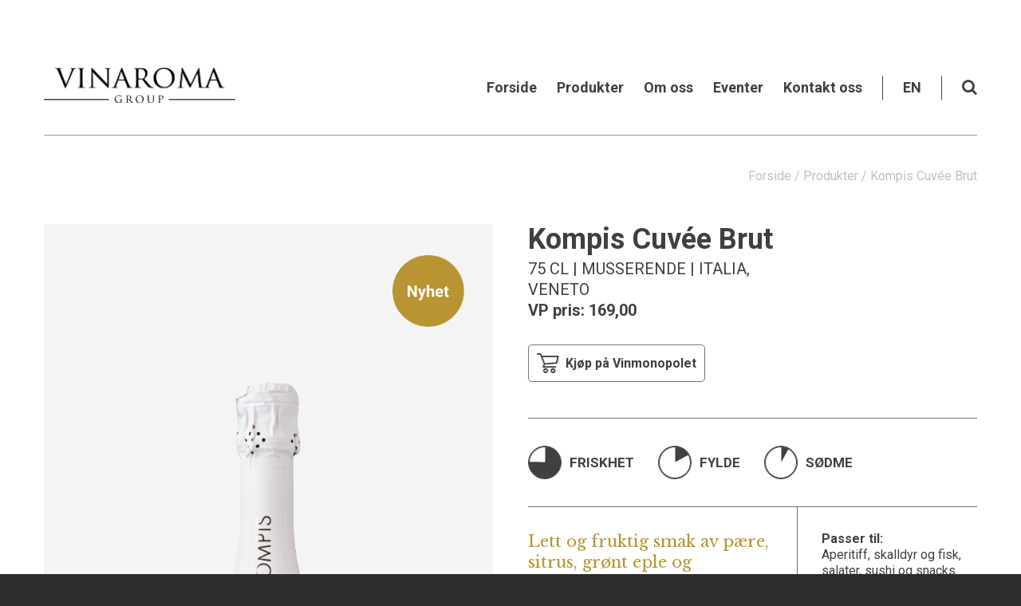

--- FILE ---
content_type: text/html; charset=UTF-8
request_url: https://www.vinaroma.no/produkter/produkt/montauto-enos-i-sauvignon
body_size: 6511
content:

<!DOCTYPE html>
<html lang="no">
    
<head>
  <meta charset="UTF-8">
  <!-- Legg til maximum-scale=1.0 for å slå av zoom -->
  <meta name="viewport" content="width=device-width, initial-scale=1.0">
  
  <!-- Sideinfo -->
  <title>Kompis Cuvée Brut | VinAroma</title>
  <meta property="og:title" content="Kompis Cuvée Brut | VinAroma">
  <meta property="og:site_name" content="VinAroma">
  <meta property="og:url" content="https://www.vinaroma.no/produkter/produkt/montauto-enos-i-sauvignon">
  <meta property="og:image" content="https://www.vinaroma.no/filer/299/kompis_brut.png">
  <meta property="og:image:width" content="1200">
  <meta property="og:image:height" content="630">
  <meta property="og:description" content="Lett og fruktig smak av pære, sitrus, grønt eple og blomster. Myke bobler og medium syre.">
  <meta name="description" content="Lett og fruktig smak av pære, sitrus, grønt eple og blomster. Myke bobler og medium syre.">
  
  <!-- Ikoner -->
  <link rel="apple-touch-icon" sizes="180x180" href="/apple-touch-icon.png">
  <link rel="icon" type="image/png" sizes="32x32" href="/favicon-32x32.png">
  <link rel="icon" type="image/png" sizes="16x16" href="/favicon-16x16.png">
  <link rel="manifest" href="/manifest.json">
  <link rel="mask-icon" href="/safari-pinned-tab.svg" color="#1c1c1d">
  <meta name="theme-color" content="#ffffff">

  <!-- Fonter -->
  <link href="https://fonts.googleapis.com/css?family=Libre+Baskerville|Roboto:400,700" rel="stylesheet">
  
  <!-- CSS -->
  <link rel="stylesheet" href="/-/font-awesome/css/font-awesome.css">
  <link rel="stylesheet" href="/-/css/style.css?ver=20">
  <link rel="stylesheet" href="/-/css/slick.css">
  <link rel="stylesheet" href="/-/css/slick-theme.css">
  <link rel="stylesheet" href="/-/css/prosentkake.css?ver=10">
  <link rel="stylesheet" href="/-/css/magnific-popup.css">
  
  <!-- Fiks orientationbug -->
  <script src="/-/js/ios-orientationchange-fix.js"></script>
  
  <!-- Google tag (gtag.js) -->
  <script async src="https://www.googletagmanager.com/gtag/js?id=G-7VGCEQ1N39"></script>
  <script>
    window.dataLayer = window.dataLayer || [];
    function gtag(){dataLayer.push(arguments);}
    gtag('js', new Date());
  
    gtag('config', 'G-7VGCEQ1N39');
  </script>
  
</head>
  
<body>  
  <div class="sok toppsok">
    <div class="mainpadding">
      <div class="fluidwrapper">
      <form method="post" action="https://www.vinaroma.no/"  >
<div class='hiddenFields'>
<input type="hidden" name="ACT" value="22" />
<input type="hidden" name="RES" value="" />
<input type="hidden" name="meta" value="M/QIki/sJWNqJt17Y6mdbZQhgvNaUvlqlar5Lgn7JuaVexVBRn6KbIbZ+audVbcTaQBUorJap6HFFHsrNCZeEowE7y2kwEWs/ABquz4IivQD214gpSXb5aL0uVmhRh5b8GDjZ6igpHNDDnWx/FDggyPTj0hMLBbGy/5aTOaSwVK0r8n6Fk9FN7lCIbWlm5k+aZxwE6lMTSskMtKmmAAP52DTxsmNxHwiHzw6mx1zRZP7dNQ+K9DFd4eUMX08gQo2zX7HODZoVW6Fk3UGL0gFLGwovfq2r2ZcHdFHe2Q6j3Ek/YVeEjReCFy8OwsykCYibd7OvOjB0C8ZjSJfzJnMdOn/bv9wOozLjIP3MeVVYryTbI/AohGq16VeyveZvkCA94L5fWJ7CfGvO54GhvZVBUlL6rifVkqSys6jvDdx/8T5nuXzNNk2FdEgihBqMyC9/am6DQvlKT8rLXfUDL2GNMGc5Ojf5husIluLHh2A10I=" />
<input type="hidden" name="site_id" value="1" />
<input type="hidden" name="csrf_token" value="6ec567622b31730f51cb0dbf201ad50936d081e3" />
</div>


        <div class="sokefelt"><i class="fa fa-search" aria-hidden="true"></i><input id="sokeinput" type="text" name="keywords" value="" placeholder="Søk"></div>
      </form>
      </div>
    </div>
  </div> <!-- toppsok slutt -->
  
  <section class="mainpadding bg-white">
    <div class="fluidwrapper">
  
<div class="toppfelt toppfelt-bunnstrek clearfix">
  <div class="hovedlogoer">
    <div><a href="/"><img class="vinaroma" src="/-/img/logo_VinaromaGroup_black.png" alt="Logo Vinaroma"></a></div>
<!--<div class="logocontainer-small"><img class="vinissimo" src="/-/img/logo_vinissimo_black.png" alt="Logo Vinissimo"></div>
    <div class="logocontainer-small"><img class="samvinlaget" src="/-/img/logo_samvinlaget_black.png" alt="Logo Samvinlaget"></div>
    <div class="logocontainer-small"><img class="talkingwines" src="/-/img/Logo_TalkingWines_Black@2x.png" alt="Logo Talking Wines"></div>
    <div class="logocontainer-small"><img class="sansavalore" src="/-/img/logo_SansaValore_black.png" alt="Logo Sansa Valore"></div>
    -->
  </div>
  
  <a class="menytrigger" href="#"><img class="apnemeny" src="/-/img/meny_hamburger@2x.png" alt="Åpne meny"><img class="lukkemeny" src="/-/img/meny_close@2x.png" alt="Lukke meny"><span>Meny</span></a>
  
  <div class="hovedmeny">
    <ul>
      <li><a href="/">Forside<img src="/-/img/menypil@2x.png" alt=""></a></li>
      <li><a href="/produkter">Produkter<img src="/-/img/menypil@2x.png" alt=""></a></li>
      <li><a href="/omoss">Om oss<img src="/-/img/menypil@2x.png" alt=""></a></li>
      <li><a href="/eventer">Eventer<img src="/-/img/menypil@2x.png" alt=""></a></li>
      <li><a href="/kontaktoss">Kontakt oss<img src="/-/img/menypil@2x.png" alt=""></a></li>
      <li class="engelskmenypunkt"><a href="/english">EN<img src="/-/img/menypil@2x.png" alt=""></a></li>
      <li class="soketrigger"><a href="#"><i class="fa fa-search" aria-hidden="true"></i></a></li>
    </ul> <!-- slutt hovedmeny -->
    
    <div class="sok menysok">
    <form method="post" action="https://www.vinaroma.no/"  >
<div class='hiddenFields'>
<input type="hidden" name="ACT" value="22" />
<input type="hidden" name="RES" value="" />
<input type="hidden" name="meta" value="PMeMIQlKF1QDg6dR76U4a6bRgHBjkOuhL+5LCyqpGmzTDlfunyEENod/6jncs8YP8w6OXJWY+Qceqw+CDIJzs1G4annZ/KFnBFndJHs2S8ZX5ZWBcLPzeTPkQiasX+bKmiyyXOlbKmsrFwaXI0NQE4TyoqXzSxabyFwc9/kZq401hXk13VQr6At+tz3mqnEqyTJK+a5a4RYf3rRDZbQlw8zNIv070k71AAkw6RECtf6EBymUmDHXHW0EoY2hicnPo2Zg4KOdzBlZRcoeoh5FUf9tX3VhsxZaBpepaffi1iyy9XbG+K2/c+1PK8tM64HtlvhayfQoHT8Fl0m5pbxnyIr1R4PiOeSynUUy2XE6dfUqZS8qkWT0tlrtxJQZZ3EScQzqP5P2NxR5JWJtG4zYFbKu2ILnGb+wjHv0a6zlwxWF92+1MA/lCmNODw5TgOO23pVJdTLGy6WfL2vJXm37jxR+9AiQ/nJuFG8Bt1SbQag=" />
<input type="hidden" name="site_id" value="1" />
<input type="hidden" name="csrf_token" value="6ec567622b31730f51cb0dbf201ad50936d081e3" />
</div>


      <div class="sokefelt"><i class="fa fa-search" aria-hidden="true"></i><input type="text" name="keywords" value="" placeholder="Søk"></div>
    </form>
    </div> <!-- menysok slutt -->
  </div> <!-- slutt hovedmeny -->
  
</div> <!-- slutt toppfelt -->   
      <div class="breadcrumbs"><a href="/">Forside</a> / <a href="/produkter">Produkter</a> / <a href="/produkter/produkt/kompis-cuvee-brut">Kompis Cuvée Brut</a></div>  
      
      <div class="produkttekst-container clearfix fullbredde">
        <div class="produkttittel-felt clearfix">
          <div class="produktittel-ogdata">
            <h1>Kompis Cuvée Brut</h1>
            <p><span>75 CL | Musserende | Italia, Veneto</span><br><strong>VP pris: 169,00</strong></p>
          </div>
          
          
          
            <a class="vinmonopol-url urluteneankode" href="https://www.vinmonopolet.no/Land/Italia/Kompis-Cuv%C3%A9e-Brut/p/19341301" target="_blank"><img src="/-/img/cart@2x.png" alt="">Kjøp på Vinmonopolet</a>
          
        </div> <!-- slutt produkttittel-felt -->
        
        <div class="produktbilde-felt">
          
            <img src="https://www.vinaroma.no/filer/299/kompis_brut.png" alt="Flaskebilde av Kompis Cuvée Brut">
            
          
          
            <img class="statusetikett" src="/-/img/etikett_nyhet@2x.png" alt="Nyhet">
            
            
            
            
          
        </div>
        
        <div class="produktdata-felt">
          
          <div class="kakediagrammer clearfix">
            <div class="friskhet clearfix"><div class="pie pie--75"><svg width="42" height="42"><circle class="circle" r="15" cx="20.5" cy="20.5" /></svg></div><span>FRISKHET</span></div>
            <div class="fylde clearfix"><div class="pie pie--17"><svg width="42" height="42"><circle class="circle" r="15" cx="20.5" cy="20.5" /></svg></div><span>FYLDE</span></div>
            <div class="sodme clearfix"><div class="pie pie--8"><svg width="42" height="42"><circle class="circle" r="15" cx="20.5" cy="20.5" /></svg></div><span>SØDME</span></div>
            
          </div>
          
          
          <div class="produktbeskrivelse-container clearfix">
            <div class="produktbeskrivelse libretittel" data-mh="prodbeskmatch">Lett og fruktig smak av pære, sitrus, grønt eple og blomster. Myke bobler og medium syre. </div>
            <div class="passertilbeskrivelse" data-mh="prodbeskmatch"><strong>Passer til:</strong><br>Aperitiff, skalldyr og fisk, salater, sushi og snacks. </div>
          </div>
          
          
          <div class="metode">
            <strong>Metode:</strong><br>Charmat-metoden, også kalt tankmetoden eller cuve close, er en produksjonsmetode for musserende vin hvor den andre gjæringen (som gir boblene) skjer i en lukket tank. 
          </div>
          
          <div class="datalinjer">
            <div class="datalinjer-linje clearfix graydata">
              <div class="datalinjer-navn">Råstoff</div><div class="datalinjer-data">Chardonnay 60%, Garganega 30%, Sauvignon Blanc 10%</div>
            </div>
            <div class="datalinjer-linje clearfix">
              <div class="datalinjer-navn">Produsent</div><div class="datalinjer-data">Casa di Saga</div>
            </div>
            <div class="datalinjer-linje clearfix graydata">
              <div class="datalinjer-navn">Land</div><div class="datalinjer-data">Italia, Veneto</div>
            </div>
            <div class="datalinjer-linje clearfix">
              <div class="datalinjer-navn">Alkohol</div><div class="datalinjer-data">12%</div>
            </div>
            <div class="datalinjer-linje clearfix graydata">
              <div class="datalinjer-navn">Sukker</div><div class="datalinjer-data">8 g/l</div>
            </div>
            <div class="datalinjer-linje clearfix">
              <div class="datalinjer-navn">Syre</div><div class="datalinjer-data">5,8 g/l</div>
            </div>
            <div class="datalinjer-linje clearfix graydata">
              <div class="datalinjer-navn">EPD-nr</div><div class="datalinjer-data">–</div>
            </div>
            <div class="datalinjer-linje clearfix">
              <div class="datalinjer-navn">Cuveco-nr</div><div class="datalinjer-data">–</div>
            </div>
            <div class="datalinjer-linje clearfix graydata">
              <div class="datalinjer-navn">VP-nr</div><div class="datalinjer-data">19341301</div>
            </div>
            <div class="datalinjer-linje clearfix">
              <div class="datalinjer-navn">Utvalg</div><div class="datalinjer-data">Bestilling</div>
            </div>
          </div> <!-- slutt datalinjer -->
          
          
          <div class="downloadlinks clearfix">
            <a href="/pdf/kompis-cuvee-brut.pdf"><img src="/-/img/pdfikon@2x.png" alt=""><span>Last ned produktark</span></a>
            <a href="/pdf/katalog.pdf"><img src="/-/img/pdfikon@2x.png" alt=""><span>Last ned katalog</span></a>
          </div> <!-- slutt downloadslinks -->
          
        </div> <!-- slutt produktdatafelt -->
        
        
        
        <div class="produktrelaterte-felt">
          <p class="finnesitittel"><strong>Relaterte produkter:</strong></p>
          <div class="utlisting relatertutlisting">
            
            <div class="item relatertitem">
              <a href="/produkter/produkt/kompis-riesling">
                <div class="relatertbilde-container">
                  
                    <img src="https://www.vinaroma.no/filer/154/kompis_riesling_2024.png" alt="Link til produkt som er relatert: Kompis Riesling">
                    
                  
                </div> <!-- slutt relatertbilde-container -->
                <p class="relatertbildetekst" data-mh="relatertmatch"><strong>Kompis Riesling</strong><br>Volum: 75 CL</p>
              </a>
            </div> <!-- slutt relatertitem -->
            
        
        
            <div class="item relatertitem">
              <a href="/produkter/produkt/kompis-rose">
                <div class="relatertbilde-container">
                  
                    <img src="https://www.vinaroma.no/filer/175/kompis_rose_2024.png" alt="Link til produkt som er relatert: Kompis Rosé">
                    
                  
                </div> <!-- slutt relatertbilde-container -->
                <p class="relatertbildetekst" data-mh="relatertmatch"><strong>Kompis Rosé</strong><br>Volum: 75 CL</p>
              </a>
            </div> <!-- slutt relatertitem -->
            
        
        
            <div class="item relatertitem">
              <a href="/produkter/produkt/kompis-barbera">
                <div class="relatertbilde-container">
                  
                    <img src="https://www.vinaroma.no/filer/56/kompis_barbera.png" alt="Link til produkt som er relatert: Kompis Barbera d&#8217;Alba Superiore">
                    
                  
                </div> <!-- slutt relatertbilde-container -->
                <p class="relatertbildetekst" data-mh="relatertmatch"><strong>Kompis Barbera d&#8217;Alba Superiore</strong><br>Volum: 75 CL</p>
              </a>
            </div> <!-- slutt relatertitem -->
            
        
        
            <div class="item relatertitem">
              <a href="/produkter/produkt/kompis-langhe-nebbiolo">
                <div class="relatertbilde-container">
                  
                    <img src="https://www.vinaroma.no/filer/298/kompis_nebbiolo.png" alt="Link til produkt som er relatert: Kompis Langhe Nebbiolo">
                    
                  
                </div> <!-- slutt relatertbilde-container -->
                <p class="relatertbildetekst" data-mh="relatertmatch"><strong>Kompis Langhe Nebbiolo</strong><br>Volum: 75 CL</p>
              </a>
            </div> <!-- slutt relatertitem -->
            
          </div> <!-- slutt relatertutlisting -->
        </div> <!-- slutt produktrelaterte-felt -->
            
        
     
        <div class="downloadlinks downloadlinkstwin clearfix">
          <a href="/pdf/kompis-cuvee-brut.pdf"><img src="/-/img/pdfikon@2x.png" alt=""><span>Last ned produktark</span></a>
          <a href="/pdf/katalog.pdf"><img src="/-/img/pdfikon@2x.png" alt=""><span>Last ned katalog</span></a>
        </div> <!-- slutt downloadslinks -->

      </div> <!-- slutt produkttekst-container -->


      
      <h2 class="produsenttittel">Produsenter</h2>
      
      <div class="produsentutlisting regular slider">
        
          <div class="produsentkolonne">
            <a href="http://www.campagnola.com"><img src="https://www.vinaroma.no/filer/6/produsentbilde_(campagnola).png" alt="Produsentlogo"></a>
           
          
        
          
            <img src="https://www.vinaroma.no/filer/6/casa_di_saga.png" alt="Produsentlogo">
          </div> 
          
        
          <div class="produsentkolonne">
            <a href="http://www.gigirosso.it/web/it/"><img src="https://www.vinaroma.no/filer/6/produsentbilde_(gigi_rosso).png" alt="Produsentlogo"></a>
           
          
        
          
            <a href="http://www.palladinovini.com/en/"><img src="https://www.vinaroma.no/filer/6/palladino.png" alt="Produsentlogo"></a>
          </div> 
          
        
          <div class="produsentkolonne">
            <a href="https://www.montauto.org/"><img src="https://www.vinaroma.no/filer/6/tenuta_montauto.png" alt="Produsentlogo"></a>
           
          
        
          
            <a href="http://www.vigna800.com"><img src="https://www.vinaroma.no/filer/6/produsentbilde_(vigna).png" alt="Produsentlogo"></a>
          </div> 
          
        
          <div class="produsentkolonne">
            <a href="https://www.castellare.it/en/"><img src="https://www.vinaroma.no/filer/6/castellare_logo_2.png" alt="Produsentlogo"></a>
           
          
        
          
            <img src="https://www.vinaroma.no/filer/6/kompis_logo.png" alt="Produsentlogo">
          </div> 
          
        
          <div class="produsentkolonne">
            <a href="https://www.boroli.it/"><img src="https://www.vinaroma.no/filer/6/boroli_logo_2.png" alt="Produsentlogo"></a>
           
          
        
          
            <img src="https://www.vinaroma.no/filer/6/domainerogerchampault_0_2.png" alt="Produsentlogo">
          </div> 
          
        
          <div class="produsentkolonne">
            <a href="https://www.reatawines.com/"><img src="https://www.vinaroma.no/filer/6/reata_logo_2.png" alt="Produsentlogo"></a>
           
          
        
          
            <a href="https://www.baileyana.com/"><img src="https://www.vinaroma.no/filer/6/baileyana_2.png" alt="Produsentlogo"></a>
          </div> 
          
        
          <div class="produsentkolonne">
            <a href="https://www.breadandbutterwines.com/"><img src="https://www.vinaroma.no/filer/6/bread_and_butter_2.png" alt="Produsentlogo"></a>
           
          
          </div>
          
        
      </div> <!-- slutt produsentutlisting -->
      
      <div class="produsentpadding"></div>
      
    </div> <!-- slutt fluidwrapper -->
  </section> <!-- slutt mainpadding -->
  
  <div class="footer tekstmal">
    <section class="mainpadding">
      <div class="fluidwrapper">
        <div class="footercontent clearfix">
          
            <div class="footer-adresse">
              <p>Dronning Eufemias gt 16<br />
N-0191 Oslo<br />
Norway<br />
<a href="mailto:post@vinaroma.no">post@vinaroma.no</a></p>

<p>&nbsp;</p>

<p><strong>VINAROMA GROUP INCLUDES:</strong><br />
Vinaroma AS<br />
Samvinlaget AS<br />
Talking Wines AS<br />
Sansa Valore&nbsp;AS<br />
Rosenlund AS&nbsp;</p>
            </div>
          
            
          <div class="footer-nyhetsbrev">
                <!-- Begin MailChimp Signup Form -->
                <div id="mc_embed_signup">
                  <form action="https://vinaroma.us9.list-manage.com/subscribe/post?u=753e204692dd9ccffd0568929&amp;id=a638dd7385" method="post" id="mc-embedded-subscribe-form" name="mc-embedded-subscribe-form" class="validate" target="_blank" novalidate>
                    <h3>Abonner på vårt nyhetsbrev </h3>
                    <div class="mc-field-group">
                  	  <input type="email" value="" name="EMAIL" class="required email" id="mce-EMAIL" placeholder="Din epostadresse">
                    </div>
                  	<div id="mce-responses" class="clear">
                  		<div class="response" id="mce-error-response" style="display:none"></div>
                  		<div class="response" id="mce-success-response" style="display:none"></div>
                  	</div>    <!-- real people should not fill this in and expect good things - do not remove this or risk form bot signups-->
                    <div style="position: absolute; left: -5000px;" aria-hidden="true"><input type="text" name="b_753e204692dd9ccffd0568929_a638dd7385" tabindex="-1" value=""></div>
                    <div class="clear"><input type="submit" value="Abonner" name="subscribe" id="mc-embedded-subscribe" class="button"></div>
                  </form>
                </div>
                <script type='text/javascript' src='//s3.amazonaws.com/downloads.mailchimp.com/js/mc-validate.js'></script><script type='text/javascript'>(function($) {window.fnames = new Array(); window.ftypes = new Array();fnames[0]='EMAIL';ftypes[0]='email';fnames[1]='FNAME';ftypes[1]='text';fnames[2]='LNAME';ftypes[2]='text';fnames[3]='MMERGE3';ftypes[3]='number'; /*
                 * Translated default messages for the $ validation plugin.
                 * Locale: NO (Norwegian)
                 */
                $.extend($.validator.messages, {
                       required: "Dette feltet må fylles ut.",
                       maxlength: $.validator.format("Maksimalt {0} tegn."),
                       minlength: $.validator.format("Minimum {0} tegn."),
                       rangelength: $.validator.format("Angi minimum {0} og maksimum {1} tegn."),
                       email: "Oppgi en gyldig epostadresse.",
                       url: "Angi en gyldig URL.",
                       date: "Angi en gyldig dato.",
                       dateISO: "Angi en gyldig dato (&ARING;&ARING;&ARING;&ARING;-MM-DD).",
                       dateSE: "Angi en gyldig dato.",
                       number: "Angi et gyldig nummer.",
                       numberSE: "Angi et gyldig nummer.",
                       digits: "Skriv kun tall.",
                       equalTo: "Skriv samme verdi igjen.",
                       range: $.validator.format("Angi en verdi mellom {0} og {1}."),
                       max: $.validator.format("Angi en verdi som er mindre eller lik {0}."),
                       min: $.validator.format("Angi en verdi som er st&oslash;rre eller lik {0}."),
                       creditcard: "Angi et gyldig kredittkortnummer."
                });}(jQuery));var $mcj = jQuery.noConflict(true);</script>
                <!--End mc_embed_signup-->
          
            <div class="some-container clearfix">
              <a href="https://www.facebook.com/vinaroma.as.no/" target="_blank"><img src="/-/img/some_facebookicon@2x.png" alt="Lenke til Facebook"></a>
              <a href="https://www.instagram.com/larssagavinaroma/" target="_blank"><img src="/-/img/some_instagramicon@2x.png" alt="Lenke til Instragram"></a>
              <a href="https://www.youtube.com/channel/UCHNVxs4n8O-cJ30KbMvwM5w" target="_blank"><img src="/-/img/some_youtubeicon@2x.png" alt="Lenke til Youtube"></a>
            </div>
          
          
          </div> <!-- slutt footer-nyhetsbrev -->
          
          
          <div class="footer-logoer clearfix">
            <div class="logocontainer-small firstsmall"><a href="/"><img class="vinaroma" src="/-/img/Logo_Vinaroma_White@2x.png" alt="Logo Vinaroma"></a></div>
            <div class="logocontainer-small"><img class="vinissimo" src="/-/img/logo_vinissimo_white.png" alt="Logo Vinissimo"></div>
            <div class="logocontainer-small"><img class="samvinlaget" src="/-/img/logo_samvinlaget_white.png" alt="Logo Samvinlaget"></div>
            <div class="logocontainer-small"><img class="talkingwines" src="/-/img/Logo_TalkingWines_White@2x.png" alt="Logo Talking Wines"></div>
            <div class="logocontainer-small"><img class="sansavalore" src="/-/img/logo_SansaValore_white.png" alt="Logo Sansa Valore"></div>          
          </div>
          
          <div class="footer-kredits">
            <p>© 2026 Vinaroma AS<br>Design: <a href="http://www.tressdesign.no" target="_blank">Tress Design</a> | CMS: <a href="http://www.monoform.no" target="_blank">Monoform</a></p>
          </div>
          
        </div> <!-- slutt footercontent -->
      </div> <!-- slutt fluidwrapper -->
    </section> <!-- slutt mainpadding -->        
  </div> <!-- footer -->

  <!-- Bunnscript -->
  
  <script src="https://ajax.googleapis.com/ajax/libs/jquery/1.12.3/jquery.min.js"></script>
  
  <script>
    $(function () {
        $(".menytrigger").mousedown(function (e) {
            e.preventDefault();
            $('.hovedmeny').toggleClass('vishovedmeny');
            $(this).toggleClass('snuknapp');
        });
    });
  </script>

  <script>
    $(function () {
        $(".mobilfilter-button").mousedown(function (e) {
            e.preventDefault();
            $('#options').toggleClass('visoptions');
            $(this).toggleClass('snuknapp');
        });
    });
  </script>
  
  <script>
    $(document).ready(function () {
      $('.toppsok').hide();
      $('.soketrigger a').click(function () {
          $('.toppsok').slideToggle(200);
          $("#sokeinput").focus();
      });
    });
  </script>
  
  <script src="/-/js/slick.js"></script>
  <script>
    $(document).ready(function () {
      $('.regular').slick({
        dots: false,
        infinite: true,
        speed: 500,
        slidesToShow: 7,
        slidesToScroll: 1,
        autoplay: true,
        autoplaySpeed: 5000,
        responsive: [
          {
            breakpoint: 1279,
            settings: {
              slidesToShow: 5,
              slidesToScroll: 1,
              arrows: false
            }
          },
          {
            breakpoint: 1023,
            settings: {
              slidesToShow: 4,
              slidesToScroll: 1,
              arrows: false
            }
          },          
          {
            breakpoint: 767,
            settings: {
              slidesToShow: 3,
              slidesToScroll: 1,
              arrows: false
            }
          },
          {
            breakpoint: 567,
            settings: {
              slidesToShow: 2,
              slidesToScroll: 1,
              arrows: false
            }
          }
          // You can unslick at a given breakpoint now by adding:
          // settings: "unslick"
          // instead of a settings object
        ]
      });
    });
  </script>
  
  <script src="/-/js/jquery.fitvids.js"></script>
  <script>
    $(document).ready(function(){
      // Target your .container, .wrapper, .post, etc.
      $(".videowrapper").fitVids();
    });
  </script>
  
  <script src="/-/js/jquery.matchHeight.js"></script>
  <script> 
    $(window).resize(function(){$.fn.matchHeight._update()});
  </script>
  <script>
    $(function() {
    $('.matchall').matchHeight({byRow: false});
    });
  </script>
  <script>
    $(function() {
    $('.matchall-utlisting').matchHeight({byRow: false});
    });
  </script>
  <script>
    $(function() {
    $('.matchall-byrow').matchHeight({byRow: true});
    });
  </script>
  
  <script src="/-/js/jquery.magnific-popup.min.js"></script>
  <script>
  $(document).ready(function() {
    $('.magnificlink').magnificPopup({
          type: 'image',
          tLoading: 'Laster bilde #%curr%...',
          mainClass: 'mfp-with-zoom',
          gallery: {
            enabled: true,
            navigateByImgClick: true,
            preload: [0,1] // Will preload 0 - before current, and 1 after the current image
          },
          image: {
            tError: '<a href="%url%">Bilde #%curr%</a> ble ikke funnet.'
          }
        });
  });
  </script>
  
  <script>
  $(document).ready(function() {
    $('.magnificvideo').magnificPopup({
          type: 'iframe',
          tLoading: 'Laster video #%curr%...',
          mainClass: 'mfp-with-zoom',
          gallery: {
            enabled: true,
            navigateByImgClick: true,
            preload: [0,1] // Will preload 0 - before current, and 1 after the current image
          },
          image: {
            tError: '<a href="%url%">Video #%curr%</a> ble ikke funnet.'
          }
        });
  });
  </script>
    

</body>

</html>

--- FILE ---
content_type: text/css
request_url: https://www.vinaroma.no/-/css/style.css?ver=20
body_size: 7603
content:
/*
2017 © Monoforom
http://www.monoform.no
*/

/* RESET */

html, body, div, span, applet, object, iframe,
h1, h2, h3, h4, h5, h6, p, blockquote, pre,
a, abbr, acronym, address, big, cite, code,
del, dfn, em, img, ins, kbd, q, s, samp,
small, strike, strong, sub, sup, tt, var,
b, u, i, center,
dl, dt, dd, ol, ul, li,
fieldset, form, label, legend,
table, caption, tbody, tfoot, thead, tr, th, td,
article, aside, canvas, details, embed, 
figure, figcaption, footer, header, hgroup, 
menu, nav, output, ruby, section, summary,
time, mark, audio, video {
	margin: 0;
	padding: 0;
	border: 0;
	font-size: 100%;
	font: inherit;
	vertical-align: baseline;
}

/* HTML5 display-role reset for older browsers */
article, aside, details, figcaption, figure, 
footer, header, hgroup, menu, nav, section {
	display: block;
}

body {
	line-height: 1;
}

ol, ul {
	list-style: none;
}

blockquote, q {
	quotes: none;
}

blockquote:before, blockquote:after,
q:before, q:after {
	content: '';
	content: none;
}

table {
	border-collapse: collapse;
	border-spacing: 0;
}

/* CLEARFIX */

.clearfix:after {
  content: ".";
  display: block;
  clear: both;
  visibility: hidden;
  line-height: 0;
  height: 0;
}
 
.clearfix {
  display: inline-block;
}
 
html[xmlns] .clearfix {
  display: block;
}
 
* html .clearfix {
  height: 1%;
}


/* GENERELL STYLING og SKJERM
----------------------------------------------- */

*, *:after, *:before {
  -webkit-box-sizing: border-box;
  -moz-box-sizing: border-box;
  box-sizing: border-box;
}

body { 
  background: #2C2C2C;
  color: #404040;
  font-family: 'Roboto', sans-serif;
  font-size: 16px;
  font-weight: 400;
  line-height: 1.35em;
  -webkit-text-size-adjust: none;
  -webkit-font-smoothing: antialiased;
  position: relative;
}

/* MARGER, PADDING OG STØRRELSER */

.fluidwrapper {
  width: 100%;
  max-width: 1600px;
  margin: 0 auto;
}

.mainpadding {
  padding-left: 55px;
  padding-right: 55px;
}

.fullbredde {
  display: block;
  width: 100%;
}

hr {
  border: 0;
  height: 0;
  border-top: 1px solid black;
}

/* FARGEPALLETT */

.bg-white {
  background: #fff;
}

.bg-lightgrey {
  background: #f1f1f1;
}

.bg-darkgrey {
  background: #a2a2a2;
}

.bg-yellow {
  background: yellow;
}

.bg-green {
  background: green;
}

/* TEKSTSTYLING */

h1 {font-size: 36px;}
h2 {font-size: 24px; margin-bottom: 25px;}
h3 {font-size: 19px;}
h4 {font-size: 16px;}
h5 {font-size: 14px;}
h6 {font-size: 13px;}

h1, h2, h3, h4, h5, h6 {
  line-height: 1.3em;
  font-weight: 600;
}

h2.minitittel,
h1.sidetittel {
  font-size: 28px;
}

.tekstmal h1 {
  margin-bottom: 0.4em;
  margin-top: 0.8em;
}

.sidemal h2 {
  margin-bottom: 5px;
}

h1.sidetittel {
  margin-bottom: 20px;
}

.libretittel {
  font-family: 'Libre Baskerville', serif;
}

.tekstmal h3 {
  margin-bottom: 0.10em;
}

a {
  color: #404040;
  text-decoration: underline;
}

a:hover {
  color: #000;
}

strong, .ingress {
  font-weight: 700;
}

em {
  font-style: italic;
}

.tekstmal ol, .tekstmal ul, .tekstmal li {
	margin-left: 0;
	padding-left: 0;
}

.tekstmal ul li {
  list-style-type: disc;
  margin-left: 1.25em;
}

.tekstmal ol {
  list-style: decimal;
}

.tekstmal ol li {
  list-style-position: inside;
}

.tekstmal p+p, .tekstmal ul+p, .tekstmal ol+p, .tekstmal p+ul, .tekstmal p+ol, .tekstmal ol+ul, .tekstmal ul+ol, .tekstmal p+h3, .tekstmal h3+h3, .tekstmal ul+h3, .tekstmal ol+h3 {
  margin-top: 1.35em;
}

.tekstmal iframe {
  padding: 30px 0;
  width: 100%;
  display: block;
}

/* UTLISTING */

.utlisting {
  display: block;
  overflow: hidden;
  clear: both;
}

.utlisting .item {
  float: left;
}

.utlisting .item .produktlenke {
 text-decoration: none; 
}

.utlisting .item,
.utlisting .item:hover {
 color: #404040;
}

.utlisting.firespalter {
  width: 101.625%;
  margin-right: -1.625%;
}

.firespalter .item {
  width: 23.375%;
  margin-right: 1.625%;
  margin-bottom: 1.625%;
}

.utlisting.produktutlisting {
  width: 102.26130653%;
  margin-right: -2.26130653%;
}

.produktutlisting .item {
  width: 31.0720268%;
  margin-right: 2.26130653%;
  margin-bottom: 2.26130653%;
  background: #F4F4F4;
}

.forsideprodukter .item {
  background: #F4F4F4;
}

.vinmonopollenke {
  background: #F4F4F4;
  padding-bottom: 25px;
}

.vinmonopollenke a {
  display: block;
  width: 100%;
  margin: 0 auto;
  text-decoration: none;
  color: #404040;
  font-size: 12px;
  line-height: 25px;
  width: 150px;
}

.vinmonopollenke a img {
  width: 25px;
  float: left;
  margin-right: 5px;
}

.vinmonopollenke a img,
.vinmonopollenke a span {
display: inline-block;
}

.utlisting.relatertutlisting {
  width: 102.20779221%;
  margin-right: -2.20779221%;
}

.relatertutlisting .item {
  width: 22.7922077%;
  margin-right: 2.20779221%;
  margin-bottom: 2.20779221%;
}

.item:hover .utlistingsbilde-container,
.item:hover .utlistingstekst-container,
.item:hover .relatertbilde-container,
.item:hover .vinmonopollenke,
.produktutlisting .item:hover,
.forsideprodukter .item:hover {
  background: #eeeeee;
}

.utlistingsbilde-container,
.utlistingstekst-container,
.relatertbilde-container {
  width: 100%;
  background: #F4F4F4;
  text-align: center;
}

.utlistingsbilde-container {
  position: relative;
}

.utlistingsbilde-container .statusetikett {
  width: 17.9738562%;
  position: absolute;
  top: 6.57894737%;
  right: 6.57894737%;
}

.utlistingsbilde-container img {
  width: 67%;
}

.utlistingstekst-container {
  padding: 0 20px 15px 20px;
}

.utlistingstekst-container h3 {
  font-size: 22px;
  line-height: 1.2;
  margin-top: -5px;
  margin-bottom: 8px;
}

.utlistingstekst-container {
  font-size: 15px;
  position: relative;
  z-index: 5;
}

.utlistingstekst-container span {
  text-transform: uppercase;
}

.alleprodukter {
  margin-bottom: 60px;
  display: block;
  text-align: right;
  text-decoration: none;
  font-size: 18px;
  font-weight: 700;
  color: #404040;
}

.alleprodukter:hover {
  color: #000;
}

/* SIDETOPP */
.toppfelt {
  padding: 65px 0 40px 0;
  display: block;
  width: 100%;
}

.toppfelt-bunnstrek {
  border-bottom: 1px solid #95989A;
}

.hovedlogoer div {
  float: left;
}

img.vinaroma {
  display: block;
  margin-top: 20px;
  width: 240px;
}

.footer-logoer .vinaroma {
  margin-top: 5px;
  width: 110px;
}

.logocontainer-small.firstsmall {
   border-left: none;
   margin-left: 0;
   padding-left: 0;
}

img.vinissimo {
  margin-top: 10px;
  width: 75px;
}

img.samvinlaget {
  margin-top: 27px;
  width: 120px;
}

img.talkingwines {
  margin-top: 27px;
  width: 120px;
}

img.sansavalore {
  margin-top: 22px;
  width: 125px;
}

.logocontainer-small {
  margin-top: 10px;
  margin-left: 15px;
  padding-left: 15px;
  height: 60px;
  border-left: 1px solid #A8A8A8;
}

/* Hovedmeny */

.hovedmeny {
  float: right;
  margin-top: 30px;
}

.hovedmeny ul li {
  float: left;
  margin-left: 25px;
}

.engelskmenypunkt {
  border-left: 1px solid #404040;
  padding: 0 25px;
  border-right: 1px solid #404040;
}

.hovedmeny ul li a {
  font-size: 18px;
  color: #404040;
  font-weight: 700;
  text-decoration: none;
  line-height: 30px;
}

.hovedmeny ul li a:hover {
  color: #000;
}

.hovedmeny ul li img {
  display: none;
}

.menytrigger,
.lukkemeny,
.menysok {
  display: none;
}

input[type=text],
input[type=email],
input[type=tel],
input[type=url],
input[type=search],
input[type=submit],
input[type=password],
textarea {
  appearance: none;
  -moz-appearance: none;
  -webkit-appearance: none;
  -o-appearance:none;
  border: 0;
  border-radius: 0;
}

*:focus {
  outline: 0;
}

::-webkit-input-placeholder {
   color: #232327;
}

:-moz-placeholder { /* Firefox 18- */
   color: #232327;
}

::-moz-placeholder {  /* Firefox 19+ */
   color: #232327;
}

:-ms-input-placeholder {  
   color: #232327;
}

.sok ::-webkit-input-placeholder {
   color: #fff;
}

.sok :-moz-placeholder { /* Firefox 18- */
   color: #fff;
}

.sok ::-moz-placeholder {  /* Firefox 19+ */
   color: #fff;
}

.sok :-ms-input-placeholder {  
   color: #fff;
}

.soketrigger i {
  font-size: 20px;
}

.toppsok {
  background: #2C2C2C;
  
}

.sok {
  width: 100%;
  padding: 50px 0;
}

.sokefelt {
  position: relative;
  color: #fff;
  border-bottom: 1px solid #fff;
  padding-bottom:10px;
}

.sokefelt i {
  position: absolute;
  top: 4px;
  left: 0;
  font-size: 25px;
}

.sokefelt input {
  background: transparent;
  font-size: 20px;
  font-weight: 700;
  color: #fff;
  width: 100%;
  padding-left: 30px;
}

/* FORSIDEINNHOLD */

.toppbanner {
  position: relative;
  padding: 22.75% 7.375% 13.25% 7.375%;
  margin-bottom: 50px;
}

.toppbanner h1 {
  color: #fff;
  font-size: 52px;
  font-weight: 400;
  z-index: 2;
  position: relative;
  width: 100%;
  max-width: 930px;
}

.blacklayer {
  background-color: rgba(0, 0, 0, 0.4);
  position: absolute;
  top: 0;
  left: 0;
  width: 100%;
  height: 100%;
  z-index: 1;
}

/* Toppbannerscroll */

.toppbanner #scroll {
    position: absolute;
    left: 50%;
    margin-left: -13px;
    bottom: 0;
    -webkit-animation: fadeIn .5s 1s both;
    animation: fadeIn .5s 1s both;
    z-index: 3;
}

.toppbanner #scroll svg {
    display: block;
    -webkit-animation: svgScroll 2s infinite;
    animation: svgScroll 2s infinite;
    -webkit-transform-origin: bottom;
    transform-origin: bottom
}

.toppbanner #scroll svg line, .toppbanner #scroll svg rect {
    stroke: #fff
}

.toppbanner #scroll svg rect {
    stroke-dasharray: 120;
    -webkit-animation: strokIn .7s cubic-bezier(.645, .045, .355, 1) 1s both;
    animation: strokIn .7s cubic-bezier(.645, .045, .355, 1) 1s both
}

.toppbanner #scroll svg line {
    -webkit-animation: lineIn .7s cubic-bezier(.645, .045, .355, 1) 1s both;
    animation: lineIn .7s cubic-bezier(.645, .045, .355, 1) 1s both
}

.toppbanner #scroll i {
    position: absolute;
    width: 4px;
    height: 13px;
    -webkit-border-radius: 5px;
    border-radius: 5px;
    background-color: #fff;
    left: 11px;
    top: 26px;
    -webkit-animation: dot 2s linear infinite;
    animation: dot 2s linear infinite
}

@-webkit-keyframes svgScroll {
    0%, 100% {
        -webkit-transform: scale(1, 1);
        transform: scale(1, 1)
    }

    50% {
        -webkit-transform: scale(1, .9);
        transform: scale(1, .9)
    }
}

@-moz-keyframes svgScroll {
    0%, 100% {
        -webkit-transform: scale(1, 1);
        transform: scale(1, 1)
    }

    50% {
        -webkit-transform: scale(1, .9);
        transform: scale(1, .9)
    }
}

@keyframes svgScroll {
    0%, 100% {
        -webkit-transform: scale(1, 1);
        transform: scale(1, 1)
    }

    50% {
        -webkit-transform: scale(1, .9);
        transform: scale(1, .9)
    }
}

@-webkit-keyframes strokIn {
    from {
        stroke-dashoffset: 121
    }

    to {
        stroke-dashoffset: 0
    }
}

@-moz-keyframes strokIn {
    from {
        stroke-dashoffset: 121
    }

    to {
        stroke-dashoffset: 0
    }
}

@keyframes strokIn {
    from {
        stroke-dashoffset: 121
    }

    to {
        stroke-dashoffset: 0
    }
}

@-webkit-keyframes lineIn {
    from {
        -webkit-transform: translateY(100px);
        transform: translateY(100px)
    }

    to {
        -webkit-transform: translateY(0);
        transform: translateY(0)
    }
}

@-moz-keyframes lineIn {
    from {
        -webkit-transform: translateY(100px);
        transform: translateY(100px)
    }

    to {
        -webkit-transform: translateY(0);
        transform: translateY(0)
    }
}

@keyframes lineIn {
    from {
        -webkit-transform: translateY(100px);
        transform: translateY(100px)
    }

    to {
        -webkit-transform: translateY(0);
        transform: translateY(0)
    }
}

@-webkit-keyframes dot {
    0%, 100% {
        -webkit-transform-origin: top;
        transform-origin: top;
        -webkit-transform: translateY(0) scale(1, 1);
        transform: translateY(0) scale(1, 1)
    }

    8% {
        -webkit-transform-origin: top;
        transform-origin: top;
        -webkit-transform: translateY(0) scale(1, .7);
        transform: translateY(0) scale(1, .7)
    }

    50% {
        -webkit-transform-origin: bottom;
        transform-origin: bottom;
        -webkit-transform: translateY(21px) scale(1, 1);
        transform: translateY(21px) scale(1, 1)
    }

    60% {
        -webkit-transform-origin: bottom;
        transform-origin: bottom;
        -webkit-transform: translateY(21px) scale(1, .7);
        transform: translateY(21px) scale(1, .7)
    }
}

@-moz-keyframes dot {
    0%, 100% {
        -webkit-transform-origin: top;
        transform-origin: top;
        -webkit-transform: translateY(0) scale(1, 1);
        transform: translateY(0) scale(1, 1)
    }

    8% {
        -webkit-transform-origin: top;
        transform-origin: top;
        -webkit-transform: translateY(0) scale(1, .7);
        transform: translateY(0) scale(1, .7)
    }

    50% {
        -webkit-transform-origin: bottom;
        transform-origin: bottom;
        -webkit-transform: translateY(21px) scale(1, 1);
        transform: translateY(21px) scale(1, 1)
    }

    60% {
        -webkit-transform-origin: bottom;
        transform-origin: bottom;
        -webkit-transform: translateY(21px) scale(1, .7);
        transform: translateY(21px) scale(1, .7)
    }
}

@keyframes dot {
    0%, 100% {
        -webkit-transform-origin: top;
        transform-origin: top;
        -webkit-transform: translateY(0) scale(1, 1);
        transform: translateY(0) scale(1, 1)
    }

    8% {
        -webkit-transform-origin: top;
        transform-origin: top;
        -webkit-transform: translateY(0) scale(1, .7);
        transform: translateY(0) scale(1, .7)
    }

    50% {
        -webkit-transform-origin: bottom;
        transform-origin: bottom;
        -webkit-transform: translateY(21px) scale(1, 1);
        transform: translateY(21px) scale(1, 1)
    }

    60% {
        -webkit-transform-origin: bottom;
        transform-origin: bottom;
        -webkit-transform: translateY(21px) scale(1, .7);
        transform: translateY(21px) scale(1, .7)
    }
}

@-webkit-keyframes fadeIn {
    0% {
        opacity: .001
    }

    100% {
        opacity: .999
    }
}

@-moz-keyframes fadeIn {
    0% {
        opacity: .001
    }

    100% {
        opacity: .999
    }
}

@keyframes fadeIn {
    0% {
        opacity: .001
    }

    100% {
        opacity: .999
    }
}

.forsidesakcontainer {
  display: block;
  width: 100%;
}

.forsidesak-tekstboks,
.forsidesak-bildeboks {
  float: left;
  width: 50%;
}

.forsidesak-tekstboks {
  padding: 9.5% 5.125%;
}

.forsidesak-tekstboks h3 {
  color: #fff;
  font-size: 36px;
  font-weight: 400;
}

.darkgrey {
  background: #2C2C2C;
}

.gold {
  background: #B89432;
}

/* GENERELLE SIDEELEMENTER */

.toppfelt-bunnstrek {
  border-bottom: 1px solid #95989A;
  margin-bottom: 40px
}

.breadcrumbs {
  display: block;
  width: 100%;
  text-align: right;
  margin-bottom: 50px;
  color: #C0C0C0;
}

.breadcrumbs a {
  color: #C0C0C0;
  text-decoration: none;
}

.breadcrumbs a:hover {
  color: #404040;
}

/* PRODUKTUTLISTING OG FILTRERING */

.filterspalte {
  float: left;
  width: 22.125%;
}

.produktspalte {
  float: right;
  width: 74.625%;
}

.filter-nullstill {
  margin: 40px 0 16px;
  cursor: pointer;
}

.filter-nullstill span {
  font-size: 20px;
  font-weight: 700;
  text-transform: uppercase;
}

.filter-nullstill a {
  float: right;
  color: #A8A8A8;
}

.option-set {
  border-top: 1px solid #404040;
  clear: both;
}

.option-set.topset {
  padding: 12px 0;
  width: 100%;
  font-weight: 700;
  text-transform: uppercase;
}

.option-set.topset span {
  font-weight: 400;
}

.sluttstrek {
  border-top: 1px solid #404040;
}

.option-set .filter-subtitle {
  text-transform: uppercase;
  font-weight: 700;
  line-height: 50px;
  color: #404040;
  text-decoration: none;
  cursor: pointer;
  display: block;
  
  -webkit-touch-callout: none; /* iOS Safari */
    -webkit-user-select: none; /* Safari */
     -khtml-user-select: none; /* Konqueror HTML */
       -moz-user-select: none; /* Firefox */
        -ms-user-select: none; /* Internet Explorer/Edge */
            user-select: none; /* Non-prefixed version, currently
                                  supported by Chrome and Opera */
}

.option-set .filter-subtitle:hover {
  color: #000;
}

.checkbox-line {
  width: 100%;
}

.checkbox-line span {
  color: #C0C0C0;
}

/* Custom Checkbox */


.checkbox-custom {
    opacity: 0;
    position: absolute;   
}

.checkbox-custom, 
.checkbox-custom-label {
    display: inline-block;
    vertical-align: middle;
    margin: 7px 0;
    cursor: pointer;
}

.checkbox-custom-label {
    position: relative;
}

.checkbox-custom + .checkbox-custom-label:before {
    content: '';
    background: #fff;
    border: 1px solid #404040;
    display: inline-block;
    vertical-align: middle;
    width: 23px;
    height: 23px;
    margin-right: 10px;
    margin-top: -2px;
    text-align: center;
}

.checkbox-custom:checked + .checkbox-custom-label:before {
    background: #404040;
}


.checkbox-custom:focus + .checkbox-custom-label {
  outline: 1px solid #ddd; /* focus style */
}

/* slutt Custom Checkbox  */


.filter-subtitle img {
  float: right;
}

.filterpluss {
  width: 19px;
  margin-top: 15px;
}

.filterkryss {
  width: 15px;
  margin-top: 17px;
}

.filter-submeny {
  margin-top: -5px;
  margin-bottom: 20px;
}

.filter-subtitle .filterkryss {
  display: none;
}

.utvidet .filterkryss {
  display: block;
}

.utvidet .filterpluss {
  display: none;
}

.mobilfilter-button {
  display: none;
}

.downloadlink-mobil {
  display: none;
}

/* PRODUKTSIDE / PRODUKTARK */

.tekstboks-produkter {
  background: #2C2C2C;
  font-size: 34px;
  color: #fff;
  padding: 3.75%;
  margin-bottom: 20px;
  margin-top: -50px;
}

.produktbilde-felt {
  background: #F4F4F4; 
  width: 48.125%;
  float: left;
  position: relative;
  margin-bottom: 25px;
}

.produktrelaterte-felt {
  width: 48.125%;
  float: left;
  clear: left;
}

.produkttittel-felt {
  width: 48.125%;
  float: right;
  margin-bottom: 45px;
}

.produktdata-felt {
  width: 48.125%;
  float: right;
  border-top: 1px solid #727272;
}

.produktbilde-felt img {
  display: block;
  width: 100%;
}

.produktbilde-felt .statusetikett {
  width: 17.9738562%;
  max-width: 90px;
  position: absolute;
  top: 4%;
  right: 6.49350649%;
}

.produktittel-ogdata {
  float: left;
  width: 60%;
}

.produkttittel-felt h1 {
  line-height: 1.1em;
  padding-bottom: 0.1em;
}

.produkttittel-felt p {
  font-size: 20px;
  line-height: 1.3em;
}

.produkttittel-felt p span {
  text-transform: uppercase;
}

.produkttittel-felt .eankode-img {
  width: 36%;
  float: right;
  margin-left: 4%;
  max-width: 236px;
  margin-top: -31px;
  margin-right: -16px;
  margin-bottom: -36px;
}

.vinmonopol-url {
  margin-top: 30px;
  display: block;
  border: 1px solid #727272;
  float: left;
  clear: both;
  text-decoration: none;
  font-size: 16px;
  font-weight: 600;
  padding: 10px;
  border-radius: 5px;
  line-height: 25px;
}

.vinmonopol-url img {
  height: 25px;
  width: auto;
  float: left;
  margin-right: 8px;
}

.kakediagrammer {
  padding: 34px 0 29px;
  border-bottom: 1px solid #727272;
  display: block;
  width: 100%;
}

.friskhet,
.fylde,
.sodme,
.tanniner {
  float: left;
  margin-right: 30px;
}

.kakediagrammer span {
  line-height: 42px;
  font-size: 17px;
  font-weight: 700;
  float: left;
}

.kakediagrammer .pie {
  margin-right: 10px;
  float: left;
}

.produktbeskrivelse-container {
  width: 100%;
  display: block;
  border-bottom: 1px solid #727272;
}

.produktbeskrivelse-container div {
  float: left;
}

.produktbeskrivelse {
  width: 60%;
  color: #B89432;
  font-size: 20px;
  line-height: 1.3em;
  padding: 30px 30px 30px 0;
  border-right: 1px solid #727272;
}

.passertilbeskrivelse {
  line-height: 1.3em;
  width: 40%;
  padding: 30px 0 30px 30px;
}

.metode {
  border-bottom: 1px solid #727272;
  padding: 30px 0;
}

.datalinjer-linje {
  display: block;
  width: 100%;
  padding: 15px 12px;
  border-bottom: 1px solid #727272;
}

.datalinjer-navn {
  float: left;
  font-weight: 700;
}

.datalinjer-data {
  float: right;
}

.graydata {
  background: #FAFAFA;
}

.utmerkelser {
  display: block;
  border-bottom: 1px solid #727272;
  padding: 25px 0;
}

.utmerkelser img {
  width: 20%;
  display: block;
  float: left;
}

.downloadlinks {
  margin-top: 30px;
  width: 100%;
}

.downloadlinkstwin {
  display: none;
}

.downloadlinks a {
  line-height: 29px;
  float: left;
  text-decoration: none;
  color: #404040;
}

.downloadlinks a:hover {
  color: #000;
}

.downloadlinks img {
  float: left;
  width: 24px;
}

.downloadlinks span {
  margin: 0 22px 0 10px;
}

.relatertbilde-container {
  margin-bottom: 5px;
}

.relatertbilde-container img {
  width: 91.4%;
}

.relatertitem a {
  text-decoration: none;
  color: #404040;
}

.finnesitittel {
  margin-bottom: 10px;
}

.relatertbildetekst {
  margin-bottom: 10px;
}

/* OM OSS */

.tekstsidemargin {
  margin-bottom: 80px;
}

.omosscontainer {
  border-top: 1px solid #727272;
  border-bottom: 1px solid #727272;
}

.omosstekst {
  float: left;
  width: 50%;
  padding: 50px 50px 50px 0;
}

.omossingress {
  font-size: 30px;
  color: #B89432;
  line-height: 1.2em;
  margin-bottom: 30px;
}

.omossbilde {
  float: right;
  width: 50%;
}

.trebilderutlisting img {
  width: 100%;
  display: block;
}

.trebilderitem {
  float: left;
  width: 33.3333333%;
}

.trebildertekst {
  width: 100%;
  border-right: 1px solid #727272; 
  border-bottom: 1px solid #727272; 
  padding: 37px 37px 50px 37px;
}

.sistetekst {
  border-right: 0;
}

.bunnbildewrapper {
  height: 620px;
  width: 100%;
}

.bunnbildetekst {
  background: #2C2C2C;
  color: #fff;
  padding: 48px 42px 75px 42px;
}

/* EVENTER */

.eventutlisting img {
  width: 100%;
  margin-bottom: 5px;
}

.eventutlisting .lesmer-event {
  display: block;
  margin-bottom: 20px; 
  color: #B89432; 
}

.eventdato {
  font-size: 14px;
  color: #A8A8A8;
}

.eventutlisting p {
  margin-bottom: 15px;
}

.visalleeventer {
  float: right;
  font-weight: 700;
}

.eventdato-sak {
  color: #B89432;
  margin-bottom: 40px;
}

.event-hovedbilde {
  width: 100%;
  height: 760px;
}

.topplinje {
  border-bottom: 1px solid #95989A;
}

.ingressogtekst-container {
  border-bottom: 1px solid #95989A;
}

.ingresspalte,
.tekstinnholdspalte {
  float: left;
}

.ingresspalte {
  width: 36.625%;
  border-right: 1px solid #95989A;
  padding: 51px 56px 56px 0;
  font-size: 22px;
  line-height: 1.35em;
}

.tekstinnholdspalte {
  width: 63.375%;
  padding: 51px 0 56px 56px;
}

.mediagalleri {
  margin-top: 80px;
}

.mediagalleri h2 {
  margin-bottom: 10px;
}

.mediagalleri img {
  width: 100%;
  display: block;
}

.videopadding-top {
  margin-top: 20px;
}

.videogalleri a {
  width: 100%;
  display: block;
}

/* KONTAKT OSS */

.kartogadresse,
.ansattewrapper {
  width: 100%;
  display: block;
}

.kartogadresse a {
  text-decoration: none;
  color: #fff;
}

.kartbox,
.adressebox {
  float: left;
  width: 50%;
}

.kartbox iframe {
  width: 100%;
  height: 100%;
  display: block;
}

.adressebox {
  background: #2C2C2C;
  color: #fff;
  padding: 50px 55px 30px 55px;
}

.adressewrapper {
  padding-bottom: 30px;
  border-bottom: 1px solid #FFFFFF;
  margin-bottom: 30px;
}

.adressebox .some-container a {
  margin-top: 30px;
}

.ansattitem {
  float: left;
  margin-right: 60px;
  margin-bottom: 30px;
}

.ansattitem span {
  color: #B89432;
  font-weight: 700;
}

/* ENGLISH */

.between-padding {
  margin-bottom: 60px;
}

.englishingress {
  line-height: 1.3em;
  color: #B89432;
}

/* SØKERESULTAT */

.soketittel {
  margin-top: 60px;
}

.andresiderutlisting {
  width: 100%;
  max-width: 785px;
  border-bottom: 1px solid #95989A;
}

.andresider-item {
  width: 100%;
  border-top: 1px solid #95989A;
  padding: 25px 0;
}

.andresider-item a {
  display: block;
  margin-top: 10px;
  font-size: 14px;
}

/* PRODUSENTERSLIDE */

.produsenttittel {
  border-bottom: 1px solid #95989A;
  padding-bottom: 10px;
  width: 100%;
  margin-top: 60px;
}

.produsentutlisting {
  display: block;
  margin: 0 40px;
}

.produsentkolonne img {
  width: 100%;
  display: block;
}

.produsentpadding {
  display: block;
  height: 53px;
}

/* FOOTER */

.footer,
.footercontent {
  display: block;
  width: 100%;
}

.footer {
  color: #fff;
  background: #2C2C2C;
  padding: 60px 0 40px 0;
}

.footer a {
  text-decoration: none;
  color: inherit;
}

.footer-adresse a:hover,
.footer-nyhetsbrev a:hover,
.footer-kredits a:hover {
  opacity: 0.7;
}

.footer-adresse,
.footer-nyhetsbrev,
.footer-kredits {
  float: left;
}

.footer-adresse {
  margin-right: 85px;
  margin-bottom: 40px;
}

.footer-logoer {
  float: right;
}

.footer-logoer div {
  float: left;
}

.footer-logoer {
  margin-top: -8px;
}


.footer-nyhetsbrev {
  width: 100%;
  max-width: 370px;
}

#mc_embed_signup form {display: block; position: relative; text-align: left; width: 100%;}
#mc_embed_signup h3 {font-size: 16px; margin-bottom: 10px;}
#mc_embed_signup input {border: none; width: 100%; height: 35px; font-size: 14px; padding: 8px 10px; color: #232327;}
#mc_embed_signup .button {clear:both; background-color: #757576; border: 0 none; color: #FFFFFF; cursor: pointer; display: inline-block; font-size: 16px; font-weight: 700; height: 35px; line-height: 35px; margin: 0; padding: 0; text-align: center; text-decoration: none; white-space: nowrap; width: 28%;}
#mc_embed_signup .button:hover {background-color: #606060;}
#mc_embed_signup .nowrap {white-space:nowrap;}

#mc_embed_signup .mc-field-group {float: left; width: 72%}
#mc_embed_signup .mc-field-group select {display:inline-block; width:99%; padding:5px 0; margin-bottom:2px;}

#mc_embed_signup .datefield, #mc_embed_signup .phonefield-us{padding:5px 0;}
#mc_embed_signup .datefield input, #mc_embed_signup .phonefield-us input{display:inline; width:60px; margin:0 2px; letter-spacing:1px; text-align:center; padding:5px 0 2px 0;}
#mc_embed_signup .phonefield-us .phonearea input, #mc_embed_signup .phonefield-us .phonedetail1 input{width:40px;}
#mc_embed_signup .datefield .monthfield input, #mc_embed_signup .datefield .dayfield input{width:30px;}
#mc_embed_signup .datefield label, #mc_embed_signup .phonefield-us label{display:none;}

#mc_embed_signup div#mce-responses {float:left; top:0; padding:0; overflow:hidden; width:100%; margin: 0; clear: both;}
#mc_embed_signup div.response {margin: 10px 0; padding: 0; font-weight: 700; font-size: 14px; float: left; top: 0; z-index: 1; width: 100%; line-height: 1.3em}
#mc_embed_signup #mce-error-response {display:none;}
#mc_embed_signup #mce-success-response {color:#ffffff; display:none;}
#mc_embed_signup label.error {display:block; float:none; width:auto; margin-left:1.05em; text-align:left; padding:.5em 0;}

#mc-embedded-subscribe {clear:both; width:auto; display:block; margin:1em 0 1em 5%;}
#mc_embed_signup #num-subscribers {font-size:1.1em;}
#mc_embed_signup #num-subscribers span {padding:.5em; border:1px solid #ccc; margin-right:.5em; font-weight: 700;}

#mc_embed_signup #mc-embedded-subscribe-form div.mce_inline_error {display:inline-block; padding:5px 10px; background-color: #B89432; font-size:14px; font-weight:normal; z-index:1; color: #fff;}
#mc_embed_signup #mc-embedded-subscribe-form input.mce_inline_error {border:3px solid #B89432;}

.some-container img {
  display: block;
  width: 35px;
}

.some-container a {
  float: left;
  display: block;
  margin-top: 17px;
  margin-right: 10px;
}

.footer-kredits {
  clear: both;
  margin-top: 100px;
}

.footer-kredits p {
  color: #989898;
  font-size: 14px;
}

@media only screen and (max-width: 1590px) {
  
/* FOOTER */

.footer-logoer {
  width: 100%;
}
  
}

/* LIGGENDE TABLET
----------------------------------------------- */
@media only screen and (max-width: 1279px) {
  
.mainpadding {
  padding-left: 34px;
  padding-right: 34px;
}
  
h1 {
  font-size: 28px;
}
  
h2.minitittel,
h1.sidetittel {
  font-size: 26px;
}

/* HOVEDMENY */

.hovedmeny {
  margin-top: 0;
  background: #232327;
  position: absolute;
  top: 0;
  left: 0;
  width: 100%;
  z-index: 50;
  padding: 154px 35px;
  min-height: 100vh;
  visibility: hidden;
  opacity: 0;
  transition: visibility 0s 0.3s, opacity 0.3s ease-out;
}

.hovedmeny.vishovedmeny {
  visibility: visible;
  opacity: 1;
  transition: opacity 0.3s ease-out;
}

.hovedmeny ul li {
  float: none;
  margin-left: 0;
  border-top: 2px solid #434343;
}

.engelskmenypunkt {
  border-left: 0;
  padding: 0;
  border-right: 0;
  border-bottom: 2px solid #434343;
}

.hovedmeny ul li a {
  font-size: 18px;
  color: #fff;
  line-height: 45px;
  width: 100%;
  display: block;
}

.hovedmeny ul li a:hover {
  color: #fff;
}

.hovedmeny ul li img {
  display: block;
  width: 10px;
  float: right;
  margin-top: 14px;
}
 
.menytrigger {
  color: #232327;
  font-size: 18px;
  font-weight: 700;
  text-decoration: none;
  display: block;
  z-index: 100;
  position: absolute;
  top: 72px;
  right: 35px;
  line-height: 20px;
}

.menytrigger:hover {
  color: inherit;
}

.menytrigger.snuknapp {
  color: #fff;
}

.menytrigger img {
  float: left;
  margin-right: 10px;
}

.menytrigger .apnemeny {
  width: 28px;
}

.menytrigger .lukkemeny {
  width: 21px;
}

.menytrigger.snuknapp .lukkemeny {
  display: block;
}

.menytrigger.snuknapp .apnemeny {
  display: none;
}

.soketrigger,
.toppsok {
  display: none !important;
}

.menysok {
  display: block;
}

.sokefelt i {
  position: absolute;
  top: 2px;
  left: 0;
  font-size: 22px;
}

.sokefelt input {
  font-size: 18px;
  padding-left: 27px;
}

/* SIDETOPP */

.toppfelt {
  padding: 45px 0 30px 0;
}

img.vinaroma {
  margin-top: 20px;
  width: 210px;
}

img.vinissimo {
  margin-top: 8px;
  width: 67px;
}

img.samvinlaget {
  margin-top: 24px;
  width: 107px;
}

img.talkingwines {
  margin-top: 23px;
  width: 107px;
}

img.sansavalore {
  margin-top: 19px;
  width: 111px;
}

.logocontainer-small {
  margin-top: 12px;
  margin-left: 15px;
  padding-left: 15px;
  height: 52px;
  border-left: 1px solid #A8A8A8;
}

/* UTLISTING */

.utlisting.firespalter {
  width: 101.9874477%;
  margin-right: -1.9874477%;
}

.firespalter .item {
  width: 31.3458856%;
  margin-right: 1.9874477%;
  margin-bottom: 1.9874477%;
}

.alleprodukter {
  margin-bottom: 35px;
}

.utlisting.relatertutlisting {
  width: 105.02183406%;
  margin-right: -5.02183406%;
}

.relatertutlisting .item {
  width: 44.9781659%;
  margin-right: 5.02183406%;
  margin-bottom: 5.02183406%;
}


/* GENERELLE SIDEELEMENTER */

.toppfelt-bunnstrek {
  margin-bottom: 30px;
}

.breadcrumbs {
  display: none;
}


/* FORSIDEINNHOLD */

.toppbanner {
  position: relative;
  padding: 32.7405857% 5% 4.5% 5%;
  margin-bottom: 35px;
}

.toppbanner h1 {
  font-size: 28px;
  max-width: 550px;
}

.toppbanner #scroll {
  display: none;
}

.forsidesakcontainer h3 {
  font-size: 24px;
}

/* PRODUKTUTLISTING OG FILTRERING */

.filterspalte {
  float: left;
  width: 100%;
  margin-bottom: 40px;
}

.mobilfilter-button {
  display: block;
  width: 100%;
  line-height: 50px;
  background: #232327;
  color: #fff;
  text-decoration: none;
  font-weight: 700;
  font-size: 18px;
  padding: 0 15px;
  cursor: pointer;
  
  -webkit-touch-callout: none; /* iOS Safari */
    -webkit-user-select: none; /* Safari */
     -khtml-user-select: none; /* Konqueror HTML */
       -moz-user-select: none; /* Firefox */
        -ms-user-select: none; /* Internet Explorer/Edge */
            user-select: none; /* Non-prefixed version, currently
                                  supported by Chrome and Opera */
}

.mobilfilter-button:hover {
  color: #fff;
}

#options {
  display: none;
}

#options.visoptions {
  display: block;
}

.mobilfilter-pluss {
  width: 19px;
  margin-top: 15px;
  float: right;
}

.mobilfilter-kryss {
  width: 15px;
  margin-top: 17px;
  float: right;
  display: none;
}

.mobilfilter-button.snuknapp .mobilfilter-kryss {
  display: block;
}

.mobilfilter-button.snuknapp .mobilfilter-pluss {
  display: none;
}

.produktspalte {
  float: left;
  width: 100%;
}

.checkbox-line {
  width: 50%;
  float: left;
}

.filter-submeny {
  width: 100%;
  max-width: 500px;
}

.downloadlinks-bigscreen {
  display: none;
}

.downloadlink-mobil {
  display: block;
  width: 100%;
  margin-top: 6px;
  line-height: 50px;
  background: #C0C0C0;
  color: #fff;
  text-decoration: none;
  font-weight: 700;
  font-size: 18px;
  padding: 0 15px;
  cursor: pointer;
  
  -webkit-touch-callout: none; /* iOS Safari */
    -webkit-user-select: none; /* Safari */
     -khtml-user-select: none; /* Konqueror HTML */
       -moz-user-select: none; /* Firefox */
        -ms-user-select: none; /* Internet Explorer/Edge */
            user-select: none; /* Non-prefixed version, currently
                                  supported by Chrome and Opera */
}

.downloadlink-mobil:hover {
  color: #fff;
}

/* PRODUKTSIDE / PRODUKTARK */

.tekstboks-produkter {
  font-size: 24px;
  margin-top: -30px;
}

.produktittel-ogdata {
  width: 100%;
}

.produkttittel-felt p {
  font-size: 16px;
}

.produkttittel-felt .eankode-img {
  float: left;
  margin-left: 0;
  width: 100%;
  margin-top: 14px;
  margin-bottom: -20px;
  margin-right: 0;
  margin-left: -16px; 
}

.vinmonopol-url {
  float: right;
  clear: none;
  margin-top: 45px;
}

.urluteneankode {
  margin-top: 35px;
  float: left;
}

.utmerkelser img {
  width: 33.3333333%;
}

/* OM OSS */

.tekstsidemargin {
  margin-bottom: 60px;
}

.omosstekst {
  float: left;
  width: 50%;
  padding: 36px 39px 43px 0;
}

.omossingress {
  font-size: 20px;
  margin-bottom: 20px;
}

.trebildertekst {
  border-right: 1px solid #727272; 
  border-bottom: 1px solid #727272; 
  padding: 22px 22px 35px 22px;
}

.bunnbildewrapper {
  height: 620px;
}

.bunnbildetekst {
  padding: 34px 30px;
}

/* EVENT */

.eventdato-sak {
  margin-bottom: 20px;
}

.event-hovedbilde {
  height: 538px;
}

.ingresspalte {
  width: 36.625%;
  border-right: 1px solid #95989A;
  padding: 50px 35px 50px 0;
  font-size: 20px;
}

.tekstinnholdspalte {
  width: 63.375%;
  padding: 50px 0 50px 35px;
}

.mediagalleri {
  margin-top: 20px;
}

/* SØKERESULTAT */

.soketittel {
  margin-top: 40px;
}


/* PRODUSENTERSLIDE */

.produsenttittel {
  margin-top: 40px;
}

.produsentutlisting {
  margin: 0;
}

.produsentpadding {
  height: 32px;
}

/* FOOTER */

.footer {
  padding: 50px 0 40px;
}

.footer-kredits {
  margin-top: 80px;
}

.footer-logoer {
  clear: both;
  float: left;
}

}

/* STÅENDE TABLET
----------------------------------------------- */
@media only screen and (max-width: 1023px) {
  
/* UTLISTING */

.utlisting.firespalter,
.utlisting.produktutlisting {
  width: 103.57142857%;
  margin-right: -3.57142857%;
}

.firespalter .item,
.produktutlisting .item {
  width: 46.4285714%;
  margin-right: 3.57142857%;
  margin-bottom: 3.57142857%;
}

.utlisting.relatertutlisting {
  width: 102.14285714%;
  margin-right: -2.14285714%;
}

.relatertutlisting .item {
  width: 22.8571428%;
  margin-right: 2.14285714%;
  margin-bottom: 2.14285714%;
}

/* SIDETOPP */

.toppfelt {
  padding: 45px 0 35px 0;
}

.footer-logoer .vinaroma {
  width: 82px;
}

img.vinissimo {
  margin-top: 8px;
  width: 54px;
}

img.samvinlaget {
  margin-top: 21px;
  width: 86px;
}

img.talkingwines {
  margin-top: 22px;
  width: 68px;
}

img.sansavalore {
  margin-top: 18px;
  width: 90px;
}

.logocontainer-small {
  margin-top: 12px;
  margin-left: 12px;
  padding-left: 12px;
  height: 43px;
  border-left: 1px solid #A8A8A8;
}

/* PRODUKTSIDE / PRODUKTARK */

.produkttittel-felt,
.produktbilde-felt,
.produktdata-felt,
.produktrelaterte-felt {
  width: 100%;
  float: left;
}

.produktittel-ogdata {
  width: 60%;
}

.produkttittel-felt .eankode-img {
  width: 236px;
  float: right;
  margin-left: 4%;
  margin-top: -30px;
  margin-right: -16px;
  margin-bottom: -36px;
}

.vinmonopol-url {
  float: left;
  clear: both;
  margin-top: 0;
}

.urluteneankode {
  margin-top: 30px;
}

.utmerkelser img {
  width: 25%;
}

.downloadlinks {
  display: none;
}

.produktrelaterte-felt {
  margin-top: 30px;
}

.downloadlinkstwin {
  display: block;
  border-top: 1px solid #727272;
  float: left;
  padding-top: 30px;
  margin-top: 0;
}

/* OM OSS */

.tekstsidemargin {
  margin-bottom: 40px;
}

.omosscontainer {
  border-top: 0;
  border-bottom: 0;
}

.omossbilde {
  width: 100%;
  height: 540px;
}

.omosstekst {
  width: 100%;
  padding: 25px 0 0;
}

.trebilderitem {
  width: 100%;
}

.trebildertekst {
  border-right: 0; 
  border-bottom: 0; 
  padding: 25px 0 35px 0;
}

.bunnbilde {
  margin-top: -35px;
}

.bunnbildewrapper {
  height: 490px;
}

/* EVENT */

.ingressogtekst-container {
  border-bottom: 0;
}

.ingresspalte {
  width: 100%;
  border-right: 0;
  padding: 25px 0;
  font-size: 18px;
  border-bottom: 1px solid #95989A;
}

.tekstinnholdspalte {
  width: 100%;
  padding: 25px 0;
}

/* KONTAKT OSS */

.kartbox,
.adressebox {
  width: 100%;
  display: block;
}

.kartbox{
  height: 600px;
}

.adressebox {
  padding: 35px;
}

/* ENGLISH */

.between-padding {
  margin-bottom: 40px;
  border-bottom: 1px solid #95989A;
}

}


/* LIGGENDE MOBIL
----------------------------------------------- */
@media only screen and (max-width: 767px) {
  
/* SIDETOPP */

.toppfelt {
  padding: 32px 0 28px 0;
}

img.vinaroma {
  margin-top: 15px;
  width: 190px;
}

.toppfelt .logocontainer-small {
  display: none;
}

.hovedmeny {
  padding: 134px 25px 60px;
}

.menytrigger {
  top: 58px;
  right: 25px;
}

.mainpadding {
  padding-left: 25px;
  padding-right: 25px;
}

h1,
h2.minitittel,
h1.sidetittel {
  font-size: 24px;
}

/* FORSIDEINNHOLD */

.toppbanner h1 {
  font-size: 22px;
  max-width: 400px;
}


.forsidesakcontainer h3 {
  font-size: 20px;
}

.forsidesak-tekstboks,
.forsidesak-bildeboks {
  width: 100%;
}

/* PRODUKTUTLISTING OG FILTRERING */

.checkbox-line {
  width: 100%;
}
  
/* PRODUKTSIDE / PRODUKTARK */

.tekstboks-produkter {
  font-size: 20px;
}

.produktittel-ogdata {
  width: 100%;
}

.produkttittel-felt .eankode-img {
  float: left;
  margin-left: -16px;
  width: 100%;
  margin-top: 0;
}

.vinmonopol-url {
  margin-top: 45px;
}

.urluteneankode {
  margin-top: 30px;
}

.kakediagrammer {
  padding: 25px 0 10px;
}

.friskhet,
.fylde,
.sodme,
.tanniner {
  margin-right: 25px;
}

.kakediagrammer .pie {
  float: none;
  margin-right: 0;
  text-align: center;
  margin-bottom: -7px;
}

.kakediagrammer span {
  font-size: 16px;
  clear: both;
}

.produktbeskrivelse {
  width: 100%;
  padding: 30px 0;
  border-bottom: 1px solid #727272;
  border-right: 0;
}

.passertilbeskrivelse {
  width: 100%;
  padding: 30px 0;
}

.utmerkelser img {
  width: 33.3333333%;
}

/* EVENTER */

.eventutlisting .lesmer-event {
  margin-bottom: 5px; 
}

.event-hovedbilde {
  height: 250px;
}

/* KONTAKT OSS */

.kartbox{
  height: 325px;
}

/* SØKERESULTAT */

.soketittel {
  margin-top: 20px;
}

/* FOOTER */

.footer-logoer {
  margin-top: 20px;
}

}

@media only screen and (max-width: 645px) {

.footer-logoer .logocontainer-small {
  margin-top: 15px;
  margin-left: 0;
  padding-left: 0;
  height: 34px;
  border-left: 0;
  margin-right: 30px;
}

}

/* STÅENDE MOBIL
----------------------------------------------- */
@media only screen and (max-width: 567px) {
  
/* UTLISTING */

.utlisting.firespalter,
.utlisting.produktutlisting {
  width: 100%;
  margin-right: 0;
}

.firespalter .item,
.produktutlisting .item {
  width: 100%;
  margin-right: 0;
  margin-bottom: 25px;
}

/* FORSIDEINNHOLD */

.toppbanner {
  position: relative;
  padding: 68% 9% 9% 9%;
}

.forsidesak-tekstboks {
  padding: 11% 9%;
}

.forsidesakcontainer h3 {
  font-size: 18px;
}

/* PRODUKTSIDE / PRODUKTARK */

.tekstboks-produkter {
  padding: 15px;
}

.utmerkelser img {
  width: 50%;
}

.utlisting.relatertutlisting {
  width: 104.30769231%;
  margin-right: -4.30769231%;
}

.relatertutlisting .item {
  width: 45.6923076%;
  margin-right: 4.30769231%;
  margin-bottom: 4.30769231%;
}

.downloadlinks a {
  clear: both;
  margin: 10px 0;
}

}

@media only screen and (max-width: 350px) {

/* SIDETOPP */

.toppfelt {
  padding: 32px 0 28px 0;
}

img.vinaroma {
  padding-top: 1%;
  width: 62%;
}

}

--- FILE ---
content_type: text/css
request_url: https://www.vinaroma.no/-/css/prosentkake.css?ver=10
body_size: 657
content:
@-webkit-keyframes fillup {
  0% {
   stroke-dasharray: 0 94
  }

  50% {
   stroke-dasharray: 0 94
  }
}

@keyframes fillup {
  0% {
   stroke-dasharray: 0 94
  }

  50% {
   stroke-dasharray: 0 94
  }
}

.pie {
  float: left;
}

.pie .circle {
  fill: #fff;
  stroke: #404040;
  stroke-width: 30;
  stroke-dasharray: 0 94;
  -webkit-animation: fillup 2s ease-out forwards;
  animation: fillup 2s ease-out forwards
}

.pie svg {
  -webkit-transform: rotate(-90deg);
  transform: rotate(-90deg);
  border: 1px solid #404040;
  background: #fff;
  border-radius: 50%;
  box-shadow: inset 0 0 0 1px rgba(64, 64, 64, 1);
}

.pie--1 svg circle.circle {
  stroke-dasharray: 0.94 94
}

.pie--2 svg circle.circle {
  stroke-dasharray: 1.88 94
}

.pie--3 svg circle.circle {
  stroke-dasharray: 2.82 94
}

.pie--4 svg circle.circle {
  stroke-dasharray: 3.76 94
}

.pie--5 svg circle.circle {
  stroke-dasharray: 4.7 94
}

.pie--6 svg circle.circle {
  stroke-dasharray: 5.65 94
}

.pie--7 svg circle.circle {
  stroke-dasharray: 6.85 94
}

.pie--8 svg circle.circle {
  stroke-dasharray: 7.52 94
}

.pie--9 svg circle.circle {
  stroke-dasharray: 8.46 94
}

.pie--10 svg circle.circle {
  stroke-dasharray: 9.4 94
}

.pie--11 svg circle.circle {
  stroke-dasharray: 10.34 94
}

.pie--12 svg circle.circle {
  stroke-dasharray: 11.28 94
}

.pie--13 svg circle.circle {
  stroke-dasharray: 12.22 94
}

.pie--14 svg circle.circle {
  stroke-dasharray: 13.16 94
}

.pie--15 svg circle.circle {
  stroke-dasharray: 14.1 94
}

.pie--16 svg circle.circle {
  stroke-dasharray: 15.04 94
}

.pie--17 svg circle.circle {
  stroke-dasharray: 15.94 94
}

.pie--18 svg circle.circle {
  stroke-dasharray: 16.92 94
}

.pie--19 svg circle.circle {
  stroke-dasharray: 17.86 94
}

.pie--20 svg circle.circle {
  stroke-dasharray: 18.8 94
}

.pie--21 svg circle.circle {
  stroke-dasharray: 19.74 94
}

.pie--22 svg circle.circle {
  stroke-dasharray: 20.68 94
}

.pie--23 svg circle.circle {
  stroke-dasharray: 21.62 94
}

.pie--24 svg circle.circle {
  stroke-dasharray: 22.56 94
}

.pie--25 svg circle.circle {
  stroke-dasharray: 23.5 94
}

.pie--26 svg circle.circle {
  stroke-dasharray: 24.44 94
}

.pie--27 svg circle.circle {
  stroke-dasharray: 25.38 94
}

.pie--28 svg circle.circle {
  stroke-dasharray: 26.32 94
}

.pie--29 svg circle.circle {
  stroke-dasharray: 27.26 94
}

.pie--30 svg circle.circle {
  stroke-dasharray: 28.2 94
}

.pie--31 svg circle.circle {
  stroke-dasharray: 29.14 94
}

.pie--32 svg circle.circle {
  stroke-dasharray: 30.08 94
}

.pie--33 svg circle.circle {
  stroke-dasharray: 21.02 94
}

.pie--34 svg circle.circle {
  stroke-dasharray: 31.96 94
}

.pie--35 svg circle.circle {
  stroke-dasharray: 32.9 94
}

.pie--36 svg circle.circle {
  stroke-dasharray: 33.84 94
}

.pie--37 svg circle.circle {
  stroke-dasharray: 34.78 94
}

.pie--38 svg circle.circle {
  stroke-dasharray: 35.72 94
}

.pie--39 svg circle.circle {
  stroke-dasharray: 36.66 94
}

.pie--40 svg circle.circle {
  stroke-dasharray: 37.6 94
}

.pie--41 svg circle.circle {
  stroke-dasharray: 38.54 94
}

.pie--42 svg circle.circle {
  stroke-dasharray: 39.48 94
}

.pie--43 svg circle.circle {
  stroke-dasharray: 40.42 94
}

.pie--44 svg circle.circle {
  stroke-dasharray: 41.36 94
}

.pie--45 svg circle.circle {
  stroke-dasharray: 42.3 94
}

.pie--46 svg circle.circle {
  stroke-dasharray: 43.24 94
}

.pie--47 svg circle.circle {
  stroke-dasharray: 44.18 94
}

.pie--48 svg circle.circle {
  stroke-dasharray: 45.12 94
}

.pie--49 svg circle.circle {
  stroke-dasharray: 46.06 94
}

.pie--50 svg circle.circle {
  stroke-dasharray: 47 94
}

.pie--51 svg circle.circle {
  stroke-dasharray: 47.94 94
}

.pie--52 svg circle.circle {
  stroke-dasharray: 48.88 94
}

.pie--53 svg circle.circle {
  stroke-dasharray: 49.82 94
}

.pie--54 svg circle.circle {
  stroke-dasharray: 50.76 94
}

.pie--55 svg circle.circle {
  stroke-dasharray: 51.7 94
}

.pie--56 svg circle.circle {
  stroke-dasharray: 52.64 94
}

.pie--57 svg circle.circle {
  stroke-dasharray: 53.58 94
}

.pie--58 svg circle.circle {
  stroke-dasharray: 54.52 94
}

.pie--59 svg circle.circle {
  stroke-dasharray: 55.46 94
}

.pie--60 svg circle.circle {
  stroke-dasharray: 56.4 94
}

.pie--61 svg circle.circle {
  stroke-dasharray: 57.34 94
}

.pie--62 svg circle.circle {
  stroke-dasharray: 58.28 94
}

.pie--63 svg circle.circle {
  stroke-dasharray: 59.22 94
}

.pie--64 svg circle.circle {
  stroke-dasharray: 60.16 94
}

.pie--65 svg circle.circle {
  stroke-dasharray: 61.1 94
}

.pie--66 svg circle.circle {
  stroke-dasharray: 62.04 94
}

.pie--67 svg circle.circle {
  stroke-dasharray: 62.98 94
}

.pie--68 svg circle.circle {
  stroke-dasharray: 63.92 94
}

.pie--69 svg circle.circle {
  stroke-dasharray: 64.86 94
}

.pie--70 svg circle.circle {
  stroke-dasharray: 65.8 94
}

.pie--71 svg circle.circle {
  stroke-dasharray: 66.74 94
}

.pie--72 svg circle.circle {
  stroke-dasharray: 67.68 94
}

.pie--73 svg circle.circle {
  stroke-dasharray: 68.62 94
}

.pie--74 svg circle.circle {
  stroke-dasharray: 69.56 94
}

.pie--75 svg circle.circle {
  stroke-dasharray: 70.5 94
}

.pie--76 svg circle.circle {
  stroke-dasharray: 71.44 94
}

.pie--77 svg circle.circle {
  stroke-dasharray: 72.38 94
}

.pie--78 svg circle.circle {
  stroke-dasharray: 73.32 94
}

.pie--79 svg circle.circle {
  stroke-dasharray: 74.26 94
}

.pie--80 svg circle.circle {
  stroke-dasharray: 75.2 94
}

.pie--81 svg circle.circle {
  stroke-dasharray: 76.14 94
}

.pie--82 svg circle.circle {
  stroke-dasharray: 77.08 94
}

.pie--83 svg circle.circle {
  stroke-dasharray: 78.02 94
}

.pie--84 svg circle.circle {
  stroke-dasharray: 78.96 94
}

.pie--85 svg circle.circle {
  stroke-dasharray: 79.9 94
}

.pie--86 svg circle.circle {
  stroke-dasharray: 88.84 94
}

.pie--87 svg circle.circle {
  stroke-dasharray: 81.78 94
}

.pie--88 svg circle.circle {
  stroke-dasharray: 82.72 94
}

.pie--89 svg circle.circle {
  stroke-dasharray: 83.66 94
}

.pie--90 svg circle.circle {
  stroke-dasharray: 84.6 94
}

.pie--91 svg circle.circle {
  stroke-dasharray: 85.54 94
}

.pie--92 svg circle.circle {
  stroke-dasharray: 86.48 94
}

.pie--93 svg circle.circle {
  stroke-dasharray: 87.42 94
}

.pie--94 svg circle.circle {
  stroke-dasharray: 88.36 94
}

.pie--95 svg circle.circle {
  stroke-dasharray: 89.3 94
}

.pie--96 svg circle.circle {
  stroke-dasharray: 90.24 94
}

.pie--97 svg circle.circle {
  stroke-dasharray: 91.18 94
}

.pie--98 svg circle.circle {
  stroke-dasharray: 92.12 94
}

.pie--99 svg circle.circle {
  stroke-dasharray: 93.06 94
}

.pie--100 svg circle.circle {
  stroke-dasharray: 94 94
}
